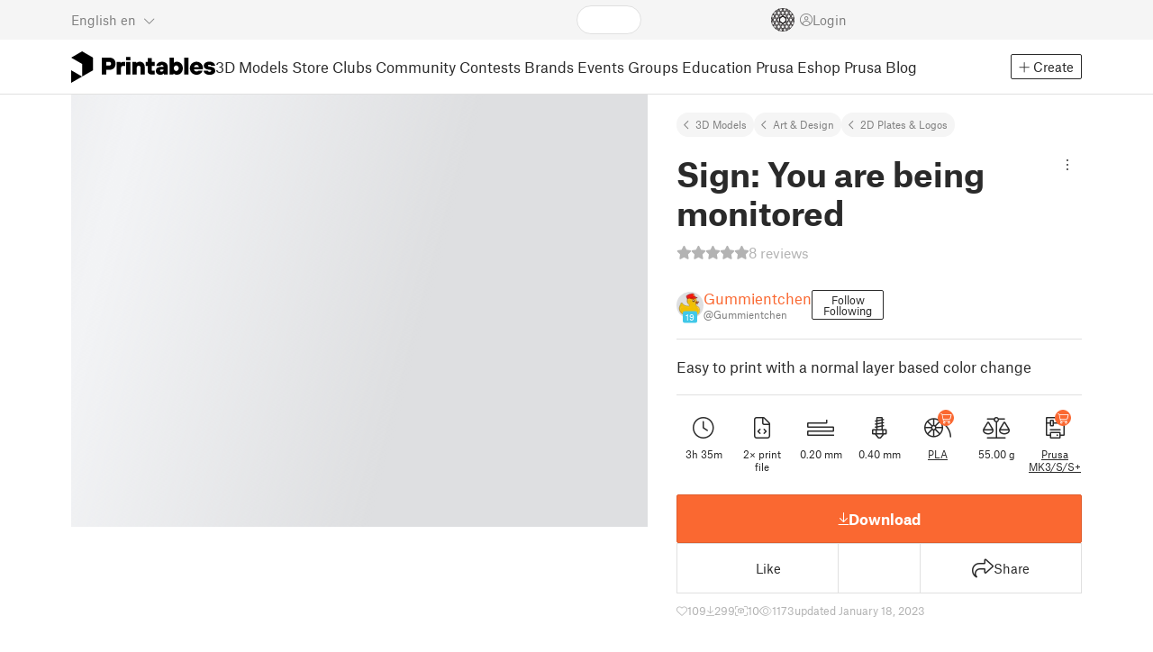

--- FILE ---
content_type: text/css; charset=utf-8
request_url: https://www.printables.com/_app/immutable/assets/PrintablesLogo.2.Cg3EZ6ki.css
body_size: -537
content:
svg.svelte-9g56ef .printables-logo:where(.svelte-9g56ef){fill:var(--printables-logo)}svg.svelte-9g56ef .printables-text:where(.svelte-9g56ef){fill:var(--printables-logo-text)}svg.svelte-9g56ef .store:where(.svelte-9g56ef){fill:var(--store-bg)}


--- FILE ---
content_type: text/css; charset=utf-8
request_url: https://www.printables.com/_app/immutable/assets/TagsSelect.2.CuOODH6V.css
body_size: -382
content:
.tags-wrapper.svelte-1d21efy{padding:.25rem 0;display:flex;flex-wrap:wrap;gap:.625rem}label.svelte-1d21efy{margin:0;padding:0;line-height:1}.badge.svelte-1d21efy{cursor:pointer;margin:0;color:var(--tag-text);background:var(--tag-bg);-webkit-user-select:none;user-select:none}input.svelte-1d21efy:checked+.badge:where(.svelte-1d21efy){color:var(--tag-selected-text);background:var(--tag-selected-bg);border-color:var(--tag-selected-border)}.btn.svelte-1d21efy{font-size:.6875rem;color:var(--text-light);cursor:pointer}.btn.svelte-1d21efy i:where(.svelte-1d21efy){font-size:.5625rem}.btn.svelte-1d21efy:hover{color:var(--text-hover)}


--- FILE ---
content_type: text/javascript; charset=utf-8
request_url: https://www.printables.com/_app/immutable/chunks/2.BLNy-meF.js
body_size: -297
content:
import{T as t}from"./2.wl7i3IsI.js";import"./2.qI1LMhqN.js";(function(){try{var e=typeof window<"u"?window:typeof global<"u"?global:typeof self<"u"?self:{},r=new e.Error().stack;r&&(e._sentryDebugIds=e._sentryDebugIds||{},e._sentryDebugIds[r]="8f40126b-245c-4d90-90f3-2f78ced8412f",e._sentryDebugIdIdentifier="sentry-dbid-8f40126b-245c-4d90-90f3-2f78ced8412f")}catch{}})();const f=new t(`
    mutation ModelDelete($id: ID!) {
  modelDelete: printDelete(id: $id) {
    ok
    errors {
      ...Error
    }
  }
}
    fragment Error on ErrorType {
  field
  messages
}`);export{f as m};



--- FILE ---
content_type: text/javascript; charset=utf-8
request_url: https://www.printables.com/_app/immutable/chunks/2.Czv4B5bg.js
body_size: 3773
content:
import"./2.43v_RYZt.js";import{o as ut}from"./2.BSPq9-yG.js";import{a as K,a0 as Q,az as gt,g,$ as X,p as Y,f as ht,s as L,d as N,r as E,b as x,c as k,aj as T,u as bt}from"./2.6dA0BUMy.js";import{s as W}from"./2.H1SNy4XK.js";import{i as U}from"./2.D4DXj0k5.js";import{e as pt,i as dt}from"./2.CJs2Tkhx.js";import{h as wt}from"./2.CKEW16WO.js";import{a as J,s as yt}from"./2.DJP8A59i.js";import{d as vt}from"./2.pmGSIEc6.js";import{b as At}from"./2.Zp5PKt1K.js";import{p as w,s as Z,a as S}from"./2.ChRFnA6-.js";import{e as H}from"./2.CTv_8yQq.js";import{d as _t,c as Et}from"./2.DfI4sgh0.js";import{C as It,e as Mt}from"./2.I0LhjpsR.js";import{e as Nt}from"./2.DDMKXDGo.js";import{p as Lt,s as xt}from"./2.CBR7o359.js";import{g as St}from"./2.Gog-N84t.js";import{c as kt}from"./2.DuqtDCPy.js";import"./2.qI1LMhqN.js";import{w as G}from"./2.uyFGqycG.js";import{G as Ct}from"./2.C6PwQDXR.js";import{c as Dt}from"./2.Bv5weyaP.js";(function(){try{var t=typeof window<"u"?window:typeof global<"u"?global:typeof self<"u"?self:{},r=new t.Error().stack;r&&(t._sentryDebugIds=t._sentryDebugIds||{},t._sentryDebugIds[r]="bfd6be3a-b2bb-4f14-8e54-b71837e49a8c",t._sentryDebugIdIdentifier="sentry-dbid-bfd6be3a-b2bb-4f14-8e54-b71837e49a8c")}catch{}})();const P=new RegExp("^https?:","gim"),Tt=new Set(["table","image","image_resized","image-style-align-left","image-style-align-center","image-style-align-right"]);function Ut(t,r){const e=Lt(window),l=new Map;e.addHook("uponSanitizeElement",i=>{if(i.tagName==="IMG"){const p=i.getAttribute("containerstyle");p&&l.set(i,{containerstyle:p||void 0})}}),e.addHook("afterSanitizeAttributes",i=>{if(i&&i.tagName==="IMG"&&l.has(i)){const p=l.get(i);p.containerstyle&&i.setAttribute("containerstyle",p.containerstyle)}i=Rt(i),i=i&&Wt(i),i=i&&Gt(i,r),i=i&&Pt(i)});let a=e.sanitize(t,{ALLOWED_TAGS:["b","strong","i","em","s","u","p","br","table","tbody","thead","tr","td","th","colgroup","col","q","img","a","iframe","div","blockquote","h3","h4","h5","h6","ul","ol","li","del","pre","code","figure","oembed"],ALLOWED_ATTR:["src","href","frameborder","allow","width","height","allowfullscreen","alt","rowspan","colspan","border","cellpadding","cellspacing","autoplay","disablekbcontrols","enableiframeapi","endtime","ivloadpolicy","loop","modestbranding","origin","playlist","rel","start","containerstyle","data-youtube-video","data-vimeo-video","data-printables-embed","url","style","class"]});e.removeAllHooks();const f=new DOMParser().parseFromString(a,"text/html");return Ot(f),kt(f),a=f.body.innerHTML,a=Ht(a),a}function Ot(t){t.querySelectorAll("table").forEach(e=>{var l,a;if(((l=e.parentElement)==null?void 0:l.tagName)!=="FIGURE"){e.getAttribute("width")&&(e.style.width=`${e.getAttribute("width")}px`),e.getAttribute("height")&&(e.style.height=`${e.getAttribute("height")}px`);const c=t.createElement("figure");c.className="table",(a=e.parentNode)==null||a.insertBefore(c,e),c.appendChild(e)}})}function Ht(t){const e=new DOMParser().parseFromString(t,"text/html");return e.querySelectorAll("img").forEach(a=>{var f;const c=a.getAttribute("containerstyle");if(c){const i=e.createElement("div");c&&(i.setAttribute("style",c),a.removeAttribute("containerstyle")),(f=a.parentNode)==null||f.insertBefore(i,a),i.appendChild(a)}}),e.body.innerHTML}function O(t,r){const e=r.map(l=>t.style[l]);t.removeAttribute("style"),r.forEach((l,a)=>{t.style[l]=e[a]})}function Rt(t){return t.tagName==="FIGURE"||t.tagName==="IMG"?(t.classList.forEach(r=>{Tt.has(r)||t.classList.remove(r)}),O(t,["width","height","float","margin-left","margin-right"]),t):t.tagName==="CODE"?(t.classList.forEach(r=>{if(r.startsWith("language-")){const e=r.replace("language-","");if(e!=="plaintext"){const l=It.languages.find(a=>a.language===e);l&&(t.parentNode.dataset.language=l.label)}}else t.classList.remove(r)}),t.removeAttribute("style"),t):t.tagName==="A"&&t.classList.contains("editor-link")||t.tagName==="IFRAME"&&t.classList.contains("editor-youtube")?t:(t.removeAttribute("class"),t.tagName==="TABLE"?(O(t,["border-top","border-right","border-left","border-bottom","border-style","border-width","border-color","background-color","min-width","margin-left","margin-right"]),t):t.tagName==="TD"||t.tagName==="TH"?(O(t,["width","height","vertical-align","text-align","border-top","border-right","border-left","border-bottom","border-style","border-width","border-color","padding-top","padding-right","padding-left","padding-bottom","background-color"]),t):t.tagName==="COL"?(O(t,["min-width","width"]),t):(t.tagName==="DIV"&&t.hasAttribute("data-youtube-video")||t.tagName==="DIV"&&t.hasAttribute("data-vimeo-video")||t.tagName==="DIV"&&t.hasAttribute("data-printables-embed")||t.removeAttribute("style"),t))}function Wt(t){const r=t.ownerDocument.createElement("a");if(t.hasAttribute("href")){const e=t.getAttribute("href");r.href=e,r.protocol&&!r.protocol.match(P)?t.removeAttribute("href"):e&&!e.startsWith(r.protocol)&&!e.startsWith("/")&&t.setAttribute("href",`https://${e}`)}if(t.hasAttribute("action")&&(r.href=t.getAttribute("action"),r.protocol&&!r.protocol.match(P)&&t.removeAttribute("action")),t.hasAttribute("xlink:href")&&(r.href=t.getAttribute("xlink:href"),r.protocol&&!r.protocol.match(P)&&t.removeAttribute("xlink:href")),t.hasAttribute("href")){const e=t.getAttribute("href");e&&e.startsWith("https://www.printables.com/")?t.setAttribute("href",e.replace("https://www.printables.com/","/")):e&&e.startsWith("https://printables.com/")?t.setAttribute("href",e.replace("https://printables.com/","/")):t.setAttribute("target","_blank"),t.setAttribute("rel","ugc")}return t}function Gt(t,r){if(t.tagName==="IMG"&&(t!=null&&t.src)){const e=t,[l,a]=e.src.split("#");if(a&&l.startsWith(H.PUBLIC_MEDIA_ROOT_URL)&&!l.endsWith(".gif"))try{const{h:c,w:f}=JSON.parse(decodeURIComponent(a));if(f&&f>800){const i=Math.round(c*(800/f)),p=St(l.substring(H.PUBLIC_MEDIA_ROOT_URL.length+1),`800x${i}`,r);return e.src=p,e.dataset.originalUrl=l,e}}catch{}e.src=l}return t}function Pt(t){if(t.tagName==="IFRAME"){const r=t.parentElement;if(r&&r.hasAttribute("data-printables-embed"))return t;const e=t.getAttribute("src");if(e&&!["https://www.youtube.com/","http://www.youtube.com/","//youtube.com/","https://www.youtube-nocookie.com/","http://www.youtube-nocookie.com/","//youtube-nocookie.com/","https://www.youtu.be/","https://youtu.be/","//youtu.be/","https://player.vimeo.com/","http://player.vimeo.com/","//player.vimeo.com/","https://printables.com/","https://www.printables.com/","https://test.printables.com/","https://www.testprusaverse.com/"].some(a=>e.startsWith(a)))return t.remove(),null}return t}function Ft(t,r){K(r,!0);const[e,l]=Z(),a=()=>S(r.galleryModal,"$galleryModal",e);let c=w(r,"images",19,()=>[]),f=w(r,"showNsfw",3,!1),i=Q(gt(p(a())));function p(h){if(!h)return 0;const I=c().findIndex(_=>_.uuid===h);return I===-1?0:I}function C(h){const I=c()[h];r.galleryModal.openImage(I)}Ct(t,{disable3dViewer:!0,get images(){return c()},get showNsfw(){return f()},onclose:()=>r.galleryModal.close(),onselected:h=>C(h),get selected(){return g(i)},set selected(h){X(i,h,!0)}}),Y(),l()}var zt=k("<b> </b>"),Bt=k("<li><a> </a></li>"),qt=k('<button class="btn"><i class="fa-icon fa-light fa-chevron-down"></i> </button>'),Vt=k('<nav class="toc svelte-1s4549o"><!> <ul></ul> <!></nav>'),jt=k('<!> <div class="user-inserted svelte-1s4549o"><!></div> <!>',1);function be(t,r){K(r,!0);const[e,l]=Z(),a=()=>S(z,"$toc",e),c=()=>S(B,"$tocExpanded",e),f=()=>S(_(),"$galleryModal",e),i=()=>S(F,"$images",e);let p=w(r,"showToc",3,!0),C=w(r,"tocEnabled",3,!1),h=w(r,"tocHeading",3,""),I=w(r,"additionalImages",19,()=>[]),_=w(r,"galleryModal",19,()=>Dt(`#${r.slug}-images`)),$=w(r,"showNsfw",3,!1),tt=w(r,"hideMultipleEmptyParagraphs",3,!1),et=w(r,"isTipTap",3,!1);const rt=new RegExp("/rich_content/([^/]+)/");let at=bt(()=>Et().t),y=Q(void 0),F=G([]),z=G([]),B=G(!1);const{webpSupported:q}=_t();ut(()=>{if(!g(y)||!_())return;const b=I();if(g(y).querySelectorAll("img").forEach(s=>{var n;let m=s.getAttribute("src");if(m){m.startsWith(H.PUBLIC_MEDIA_ROOT_URL)&&s.dataset.originalUrl&&(m=s.dataset.originalUrl.replace(H.PUBLIC_MEDIA_ROOT_URL,""));const o={url:m,uuid:((n=m.match(rt))==null?void 0:n[1])||m,rotation:0};b.push(o),s.addEventListener("click",()=>{_().openImage(o)})}}),tt()){let s=null;Array.from(g(y).children).forEach(m=>{var n,o;(s==null?void 0:s.tagName)==="P"&&((n=s==null?void 0:s.textContent)==null?void 0:n.trim())===""&&m.tagName==="P"&&((o=m.textContent)==null?void 0:o.trim())===""&&m.classList.add("hidden"),s=m})}let v=[];if(C()&&(Array.from(g(y).children).forEach(s=>{var m;if((s.tagName==="H3"||s.tagName==="H4"||s.tagName==="H5")&&(m=s.textContent)!=null&&m.trim()){let n=s.textContent.toLowerCase().trim().replace(/[^\w\s-]/g," ").replace(/\s+/g,"-").replace(/-+/g,"-");for(;v.find(o=>o.id===n);)if(n.match(/-([0-9]+)$/)){const o=n.split("-");n=[o.slice(0,-2).join("-"),parseInt(o[o.length-1])+1].join("-")}else n+="-2";if(s.setAttribute("id",n),!window.isMobile){s.classList.add("anchor");const o=document.createElement("a");o.classList.add("anchor-link"),o.href=`#${n}`,o.setAttribute("aria-label",`Link to ${s.textContent}`),o.innerHTML='<i class="fa-icon fa-solid fa-link"></i>',s.appendChild(o)}v.push({id:n,text:s.textContent,level:parseInt(s.tagName[1],10)-2})}}),v.length>3&&z.set(v),window.location.hash&&!window.location.hash.includes(".")&&g(y))){const s=g(y).querySelector(window.location.hash);s&&s.scrollIntoView({behavior:"smooth",block:"start"})}F.set(b)});var V=jt(),j=ht(V);{var it=b=>{var v=Vt(),s=N(v);{var m=d=>{var u=zt(),A=N(u,!0);E(u),T(()=>W(A,h())),x(d,u)};U(s,d=>{h()&&d(m)})}var n=L(s,2);let o;pt(n,5,()=>c()||a().length<5?a():a().slice(0,5),dt,(d,u)=>{var A=Bt();let M;var R=N(A),mt=N(R,!0);E(R),E(A),T(ft=>{M=J(A,1,"svelte-1s4549o",null,M,ft),yt(R,"href","#"+g(u).id),W(mt,g(u).text)},[()=>({"level-1":g(u).level===1,"level-2":g(u).level===2,"level-3":g(u).level===3})]),x(d,A)}),E(n);var nt=L(n,2);{var ct=d=>{var u=qt();u.__click=()=>{B.update(M=>!M)};var A=L(N(u));E(u),T(M=>W(A,` ${M??""}`),[()=>g(at)("UNI.toc-expand")]),x(d,u)};U(nt,d=>{!c()&&a().length>5&&d(ct)})}E(v),T(d=>o=J(n,1,"svelte-1s4549o",null,o,d),[()=>({"with-heading":h()})]),x(b,v)};U(j,b=>{p()&&C()&&a().length&&b(it)})}var D=L(j,2),st=N(D);wt(st,()=>Mt(Nt(et()?Ut(r.content,q):xt(r.content,q)))),E(D),At(D,b=>X(y,b),()=>g(y));var lt=L(D,2);{var ot=b=>{Ft(b,{get images(){return i()},get galleryModal(){return _()},get showNsfw(){return $()}})};U(lt,b=>{_()&&f()&&b(ot)})}x(t,V),Y(),l()}vt(["click"]);export{be as H};



--- FILE ---
content_type: text/javascript; charset=utf-8
request_url: https://www.printables.com/_app/immutable/chunks/2.CEWt1GEG.js
body_size: -264
content:
import{w as d}from"./2.uyFGqycG.js";import"./2.qI1LMhqN.js";(function(){try{var e=typeof window<"u"?window:typeof global<"u"?global:typeof self<"u"?self:{},t=new e.Error().stack;t&&(e._sentryDebugIds=e._sentryDebugIds||{},e._sentryDebugIds[t]="dbf90761-c48e-4241-917f-1965eeccb014",e._sentryDebugIdIdentifier="sentry-dbid-dbf90761-c48e-4241-917f-1965eeccb014")}catch{}})();const s=d([]);export{s as m};

